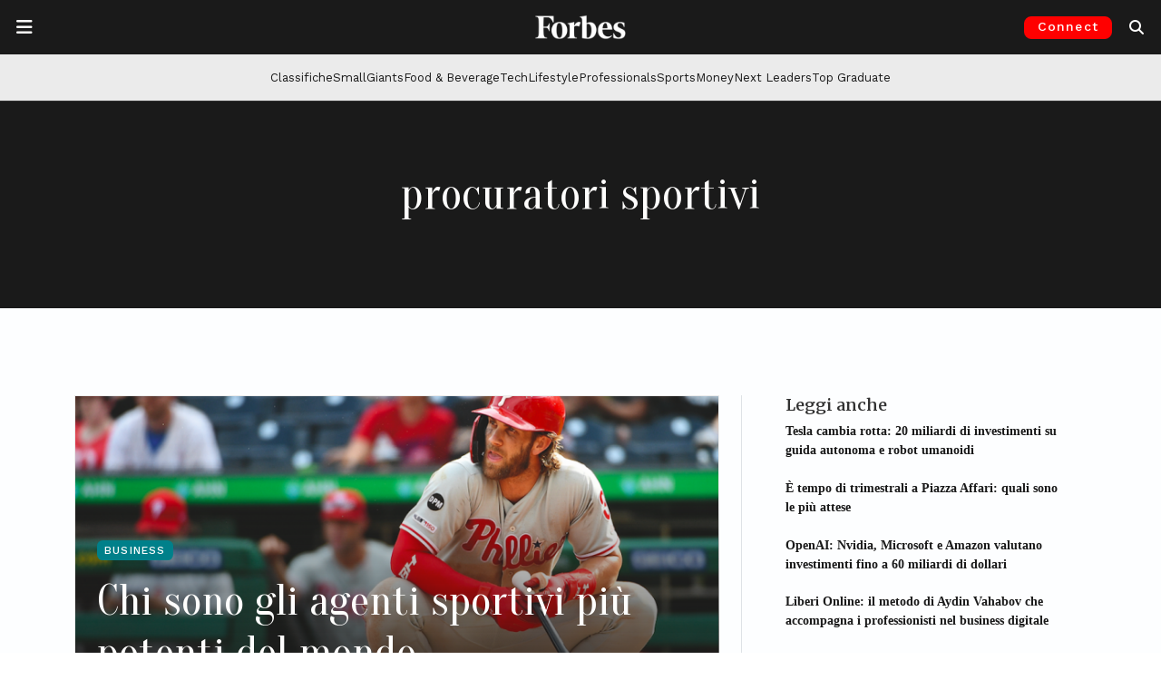

--- FILE ---
content_type: text/html; charset=utf-8
request_url: https://www.google.com/recaptcha/api2/aframe
body_size: 154
content:
<!DOCTYPE HTML><html><head><meta http-equiv="content-type" content="text/html; charset=UTF-8"></head><body><script nonce="YdOVRrRiNg7CmISnKtz_iQ">/** Anti-fraud and anti-abuse applications only. See google.com/recaptcha */ try{var clients={'sodar':'https://pagead2.googlesyndication.com/pagead/sodar?'};window.addEventListener("message",function(a){try{if(a.source===window.parent){var b=JSON.parse(a.data);var c=clients[b['id']];if(c){var d=document.createElement('img');d.src=c+b['params']+'&rc='+(localStorage.getItem("rc::a")?sessionStorage.getItem("rc::b"):"");window.document.body.appendChild(d);sessionStorage.setItem("rc::e",parseInt(sessionStorage.getItem("rc::e")||0)+1);localStorage.setItem("rc::h",'1769715346120');}}}catch(b){}});window.parent.postMessage("_grecaptcha_ready", "*");}catch(b){}</script></body></html>